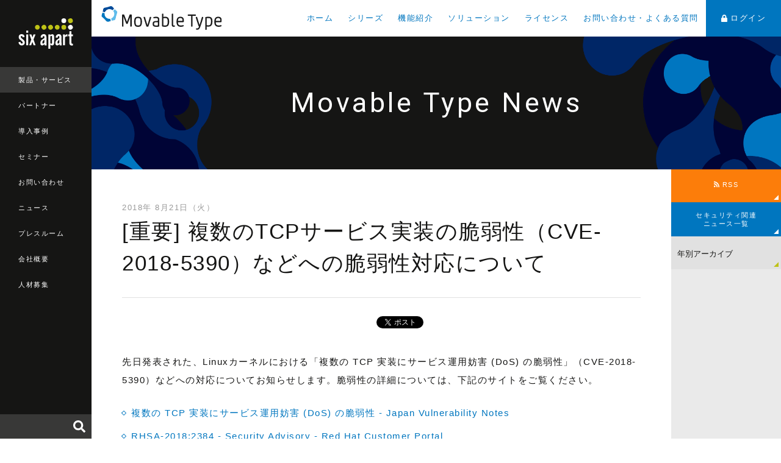

--- FILE ---
content_type: text/html
request_url: https://www.sixapart.jp/movabletype/news/2018/08/21-1100.html
body_size: 5988
content:
<!DOCTYPE html>
<html lang="ja" itemscope itemtype="http://schema.org/WebPage">
<head>
<meta charset="UTF-8">
<title>[重要] 複数のTCPサービス実装の脆弱性（CVE-2018-5390）などへの脆弱性対応について | Movable Type ニュース</title>
<meta name="description" content="先日発表された、Linuxカーネルにおける「複数の TCP 実装にサービス運用妨害 (DoS) の脆弱性」（CVE-2018-5390）などへの対応についてお知らせします。脆弱性の詳細については、下記のサイトをご覧ください。  複数の TC...">
<meta name="keywords" content="CMS,最新情報">
<meta name="viewport" content="width=device-width,initial-scale=1">
<link rel="canonical" href="https://www.sixapart.jp/movabletype/news/2018/08/21-1100.html">
<link rel="amphtml" href="https://www.sixapart.jp/movabletype/news/amp/2018/08/21-1100.html">
<meta property="og:type" content="website">
<meta property="og:locale" content="ja_JP">
<meta property="og:title" content="[重要] 複数のTCPサービス実装の脆弱性（CVE-2018-5390）などへの脆弱性対応について | Movable Type ニュース">
<meta property="og:url" content="https://www.sixapart.jp/movabletype/news/2018/08/21-1100.html">
<meta property="og:description" content="先日発表された、Linuxカーネルにおける「複数の TCP 実装にサービス運用妨害 (DoS) の脆弱性」（CVE-2018-5390）などへの対応についてお知らせします。脆弱性の詳細については、下記のサイトをご覧ください。  複数の TC...">
<meta property="og:site_name" content="シックス・アパート株式会社 - CMSソフトウェア、ブログサービスを提供">
<meta property="og:image" content="https://www.sixapart.jp/share/images/ogimage-mt-news.png">
<meta property="fb:app_id" content="558641434152109">
<meta name="twitter:card" content="summary_large_image">
<meta name="twitter:site" content="@movabletypejp">
<meta name="twitter:creator" content="@movabletypejp">
<meta name="twitter:title" content="[重要] 複数のTCPサービス実装の脆弱性（CVE-2018-5390）などへの脆弱性対応について | Movable Type ニュース">
<meta name="twitter:description" content="先日発表された、Linuxカーネルにおける「複数の TCP 実装にサービス運用妨害 (DoS) の脆弱性」（CVE-2018-5390）などへの対応についてお知らせします。脆弱性の詳細については、下記のサイトをご覧ください。  複数の TC...">
<meta name="twitter:image" content="https://www.sixapart.jp/share/images/ogimage-mt-news.png">
<link rel="stylesheet" href="https://www.sixapart.jp/assets/css/sixapart.css">
<script defer src="//use.fontawesome.com/releases/v5.0.6/js/all.js"></script>
<!-- Google Tag Manager -->
<script>(function(w,d,s,l,i){w[l]=w[l]||[];w[l].push({'gtm.start':
new Date().getTime(),event:'gtm.js'});var f=d.getElementsByTagName(s)[0],
j=d.createElement(s),dl=l!='dataLayer'?'&l='+l:'';j.async=true;j.src=
'https://www.googletagmanager.com/gtm.js?id='+i+dl;f.parentNode.insertBefore(j,f);
})(window,document,'script','dataLayer','GTM-CWR6');</script>
<!-- End Google Tag Manager -->
</head>

<body>

<!-- Google Tag Manager (noscript) -->
<noscript><iframe src="https://www.googletagmanager.com/ns.html?id=GTM-CWR6"
height="0" width="0" style="display:none;visibility:hidden"></iframe></noscript>
<!-- End Google Tag Manager (noscript) -->

<header class="globalheader">
  <div class="globalheader_logo"><a href="/"><img src="/assets/images/logo-sixapart.svg" alt="Six Apart"></a></div>
  <nav class="globalheader_navi">
    <ul>
      <li class="is-current"><a href="/products/">製品・サービス</a></li>
      <li><a href="/pronet/">パートナー</a></li>
      <li><a href="/business/">導入事例</a></li>
      <li><a href="/seminar/">セミナー</a></li>
      <li><a href="/inquiry/">お問い合わせ</a></li>
      <li><a href="/news/top.html">ニュース</a></li>
      <li><a href="/press/">プレスルーム</a></li>
      <li><a href="/about/">会社概要</a></li>
      <li><a href="/jobs/">人材募集</a></li>
    
    </ul>
  </nav>
  <div class="globalheader_search" id="globalheader_search-pc">
  </div>
  <button class="modal-globalheader_search_button modal_open" data-target="modal-search"><i class="fas fa-search"></i></button>
  <button class="modal-globalheader_navi_button modal_open" data-target="modal-globalheader_navi"><span class="icon-globalheader_navi"></span></button>
</header>

<div class="maincontent">

<div class="maincontent_header">
    <h1 class="maincontent_header_logo maincontent_header_logo-mt">
      <a href="/movabletype/"><img src="/assets/images/logo-movabletype.svg" alt="Movable Type"></a>
    </h1>
    <nav class="maincontent_navi">
      <ul>
        <li><a href="/movabletype/">ホーム</a></li>
        <li><a href="/movabletype/#lineup">シリーズ</a></li>
        <li><a href="/movabletype/features/">機能紹介</a></li>
        <li><a href="/movabletype/solutions/">ソリューション</a></li>
        <li><a href="/movabletype/license/">ライセンス</a></li>
        <li><a href="/movabletype/support/">お問い合わせ・よくある質問</a></li>
        <li class="login"><a href="/movabletype/login.html"><i class="fas fa-lock"></i>ログイン</a></li>
      </ul>
    </nav>
    <button class="modal-maincontent_navi_button modal_open" data-target="modal-maincontent_navi"><span class="icon-maincontent_navi"></span></button>
  </div>

  <div class="maincontent_section_header">
    <h1 class="maincontent_section_header_title">Movable Type News</h1>
  </div>

  <div class="maincontent_column2">
    <div class="maincontent_primary">
      <section class="maincontent_primary_section">
        <div class="entrydetail">
          <div class="entrymeta_date">2018年 8月21日（火）</div>
          <h2 class="maincontent_section_title maincontent_section_title-left">[重要] 複数のTCPサービス実装の脆弱性（CVE-2018-5390）などへの脆弱性対応について</h2>
          <div class="socialbuttons">
            <ul>
              <li class="facebook">
                <div class="fb-like"
                  data-layout="button_count"
                  data-action="like"
                  data-show-faces="false"
                  data-share="false">
                </div>
              </li>
              <li class="twitter">
                <a href="https://twitter.com/share"
                  class="twitter-share-button"
                  data-lang="ja"
                  data-count="vertical">ツイート
                </a>
              </li>
              <li class="hatena">
                <script type="text/javascript">
					document.write('<a href="//b.hatena.ne.jp/entry/add/' + escape(location.href) + '" class="hatena-bookmark-button" data-hatena-bookmark-layout="standard" title="このエントリーをはてなブックマークに追加">');
				</script>
				<img src="//b.st-hatena.com/images/entry-button/button-only.gif" alt="このエントリーをはてなブックマークに追加" width="20" height="20" style="border: none;" /></a>
				<script type="text/javascript" src="//b.st-hatena.com/js/bookmark_button.js" charset="utf-8" async="async"></script>
              </li>
            </ul>
          </div>
          <div class="entrybody">
<section>
<p>先日発表された、Linuxカーネルにおける「複数の TCP 実装にサービス運用妨害 (DoS) の脆弱性」（CVE-2018-5390）などへの対応についてお知らせします。脆弱性の詳細については、下記のサイトをご覧ください。</p>

  <ul class="links">
<li><a href="https://jvn.jp/vu/JVNVU91510483/" target="_blank">複数の TCP 実装にサービス運用妨害 (DoS) の脆弱性 - Japan Vulnerability Notes</a></li>
<li><a href="https://access.redhat.com/errata/RHSA-2018:2384" target="_blank">RHSA-2018:2384 - Security Advisory - Red Hat Customer Portal</a></li>
  </ul>
</section>

<section>
  <h3>Movable Type クラウド版</h3>
<p>すべてのお客様の環境で、アップデートが完了しています。本アップデートに基づく、お客様の作業はございません。<br />
<span style="font-size:85%">※ 本件は、Movable Type クラウド版の自動アップデートを無効にしているお客様の環境もアップデート対象となっています。</span></p>
</section>

<section>
  <h3>Movable Type for AWS / Movable Type Advanced for AWS </h3>
<p>Movable Type for AWS および Movable Type Advanced for AWS で利用している Amazon Linux では、すでに対策済みのパッケージが配布されています。すでに稼働中のインスタンスでは、お客様自身の手でアップデートをお願いいたします。</p>

  <ul class="links">
    <li><a href="https://alas.aws.amazon.com/ALAS-2018-1049.html" target="_blank">ALAS-2018-1049</a></li>
    <li><a href="https://alas.aws.amazon.com/ALAS-2018-1058.html" target="_blank">ALAS-2018-1058</a></li>
  </ul>

<p>Movable Type for AWS が稼働するインスタンス上で、次のコマンドを実行してください。</p>

<pre><code>$ sudo yum clean all
$ yum update kernel
</code></pre>

<p>コマンドが正常に実行されたらシステムを再起動してください。</p>

</section>
<section>
<p>以上です。</p>
</section>

          </div>
          <div class="entry-author"><span>Maki Sawa&nbsp;&nbsp;&nbsp;11:00</span></div>
          <div class="socialbuttons socialbuttons-bottom has-marginbottom-s">
            <ul>
              <li class="facebook">
                <div class="fb-like"
                  data-layout="button_count"
                  data-action="like"
                  data-show-faces="false"
                  data-share="false">
                </div>
              </li>
              <li class="twitter">
                <a href="https://twitter.com/share"
                  class="twitter-share-button"
                  data-lang="ja"
                  data-count="vertical">ツイート
                </a>
              </li>
              <li class="hatena">
                <script type="text/javascript">
					document.write('<a href="//b.hatena.ne.jp/entry/add/' + escape(location.href) + '" class="hatena-bookmark-button" data-hatena-bookmark-layout="standard" title="このエントリーをはてなブックマークに追加">');
				</script>
				<img src="//b.st-hatena.com/images/entry-button/button-only.gif" alt="このエントリーをはてなブックマークに追加" width="20" height="20" style="border: none;" /></a>
				<script type="text/javascript" src="//b.st-hatena.com/js/bookmark_button.js" charset="utf-8" async="async"></script>
              </li>
            </ul>
          </div>
          <div class="align-center">
            <a href="/movabletype/news/archives.html" class="btn btn-product btn-xxlarge">ニュース一覧を見る</a>
          </div>
        </div>
      </section>
    </div>
    <aside class="maincontent_secondary maincontent_secondary-large">
      <div class="sidebar">
        <div class="maincontent_secondary_button">
          <a href="/movabletype/news/atom.xml" class="btn btn-orange align-height line01"><i class="fas fa-rss"></i> RSS</a>
        </div>
        <div class="maincontent_secondary_button">
          <a href="/movabletype/news/security/" class="btn btn-product align-height">セキュリティ関連<br>ニュース一覧</a>
        </div>
        <section class="maincontent_secondary_section">
          <div class="select-custom">
            <select class="select-custom select-link align-height line01">
  			  <option value="-">年別アーカイブ</option>
            
              <option value="/movabletype/news/2025/">2025年</option>
            
              <option value="/movabletype/news/2024/">2024年</option>
            
              <option value="/movabletype/news/2023/">2023年</option>
            
              <option value="/movabletype/news/2022/">2022年</option>
            
              <option value="/movabletype/news/2021/">2021年</option>
            
              <option value="/movabletype/news/2020/">2020年</option>
            
              <option value="/movabletype/news/2019/">2019年</option>
            
              <option value="/movabletype/news/2018/">2018年</option>
            
              <option value="/movabletype/news/2017/">2017年</option>
            
              <option value="/movabletype/news/2016/">2016年</option>
            
              <option value="/movabletype/news/2015/">2015年</option>
            
              <option value="/movabletype/news/2014/">2014年</option>
            
              <option value="/movabletype/news/2013/">2013年</option>
            
              <option value="/movabletype/news/2012/">2012年</option>
            
              <option value="/movabletype/news/2011/">2011年</option>
            
              <option value="/movabletype/news/2010/">2010年</option>
            
              <option value="/movabletype/news/2009/">2009年</option>
            
              <option value="/movabletype/news/2008/">2008年</option>
            
              <option value="/movabletype/news/2007/">2007年</option>
            
              <option value="/movabletype/news/2006/">2006年</option>
            
              <option value="/movabletype/news/2005/">2005年</option>
            
              <option value="/movabletype/news/2004/">2004年</option>
            
            </select>
          </div>
        </section>
      </div>
    </aside>
  </div>
 
<section class="maincontent_section maincontent_section-small maincontent_section-nomarginbottom maincontent_section-blue-dark">
    <div class="colgroup colgroup-reverse colgroup-info">
      <div class="col col-6">
        <div class="maincontent_section_subtitle">ドキュメントやユーザー向けの情報はこちら</div>
        <p class="colgroup-info_text text-small">Movable Type のくわしい使い方や、タグリファレンス、開発者向けのドキュメントなどは、MovableType.jp で公開しています。プラグインやテーマは、プラグインディレクトリをご覧ください。</p>
        <div class="buttongroup buttongroup-col2">
          <a href="https://www.movabletype.jp/" class="btn btn-border-white" target="_blank">MovableType.jp</a>
          <a href="https://plugins.movabletype.jp/" class="btn btn-border-white" target="_blank">プラグインディレクトリ</a>
        </div>
      </div>
      <div class="col col-6 linehight0">
        <img src="/assets/images/image-mtjp-min.png" alt="movabletype.jp">
      </div>
    </div>
  </section>

  <section class="maincontent_section maincontent_section-small maincontent_section-gray-dark maincontent_section-display-pc">
    <div class="localfooter">
      <div class="localfooter_col">
        <p class="localfooter_col_title"><a href="/movabletype/features/">機能紹介</a></p>
        <ul>
          <li><a href="/movabletype/features/features.html">動作環境・機能一覧</a></li>
          <li><a href="/movabletype/features/security.html">Movable Type の安全性について</a></li>
          <li><a href="/movabletype/features/software-cloud.html">Movable Type シリーズ比較</a></li>
          <li><a href="/movabletype/data-api/">Data API について</a></li>
        </ul>
      </div>
      <div class="localfooter_col localfooter_col-large">
        <p class="localfooter_col_title"><a href="/movabletype/">製品紹介</a></p>
        <div class="localfooter_col-large_inner">
          <div class="localfooter_col-large_inner_box">
            <ul>
              <li><a href="/movabletype/overview/software.html">Movable Type ソフトウェア版</a></li>
              <li><a href="/movabletype/aws/">Movable Type AMI版</a></li>
              <li><a href="/movabletype/solutions/workflow-pack.html">Movable Type ワークフローパック</a></li>
              <li><a href="/movabletype/solutions/staging-pack.html">Movable Type ステージングパック</a></li>
              <li><a href="/movabletype/solutions/mta.html">Movable Type Advanced</a></li>
              <li><a href="/movabletype/solutions/mtpremium.html">Movable Type Premium</a></li>
              <li><a href="/movabletype/solutions/">Movable Type 関連製品・ソリューション</a></li>
            </ul>
          </div>
          <div class="localfooter_col-large_inner_box">
            <ul>
              <li>
                <a href="/movabletype/cloud/">Movable Type クラウド版</a>
                <ul>
                  <li><a href="/movabletype/cloud/content-sync.html">サーバー配信機能について</a></li>
                  <li><a href="/movabletype/cloud/features.html">クラウド版独自の機能について</a></li>
                  <li><a href="/movabletype/cloud/migration-service.html">サイト移行サービスのご案内</a></li>
                  <li><a href="/movabletype/cloud/plans.html">プラン選びのポイント</a></li>
                  <li><a href="/movabletype/cloud/sandbox.html">サンドボックス作成サービスのご案内</a></li>
                  <li><a href="/movabletype/cloud/specification.html">Movable Type クラウド版　サービス仕様</a></li>
                </ul>
              </li>
            </ul>
          </div>
        </div>
      </div>
      <div class="localfooter_col">
        <p class="localfooter_col_title"><a href="/movabletype/upgrade/">サポートが終了しているバージョンについて</a></p>
        <ul>
          <li><a href="/movabletype/upgrade/compare.html">バージョン別比較表</a></li>
        </ul>
        <p class="localfooter_col_title"><a href="https://www.movabletype.jp/life_cycle_policy.html" target="_blank">Movable Type のプロダクト・ライフサイクルポリシーについて</a></p>
      </div>
    </div>
  </section>

<a class="footer_pagetop" href="#">page top</a>

  <footer class="globalfooter">
    <div class="globalfooter_navi">
      <ul>
        <li><a href="/inquiry/movabletype/newsletter.html">メールマガジン登録</a></li>
        <li><a href="/seminar/">セミナー案内</a></li>
      </ul>
      <ul>
        <li><a href="/privacy/">プライバシーポリシー</a></li>
        <li><a href="/about/trademark.html">商標規定</a></li>
        <li><a href="/sitemap/">サイトマップ</a></li>
      </ul>
      <ul>
        <li><a href="/social/">ブログとソーシャルメディア</a></li>
        <li><a href="/social/guideline_for_employee.html">ソーシャルメディア利用ガイドライン </a></li>
      </ul>
    </div>
    <div class="globalfooter_bottom">
      <div class="globalfooter_bottom_logo"><a href="/"><img src="/assets/images/logo-sixapart.svg" alt="Six Apart Ltd."></a></div>
      <div class="globalfooter_bottom_copyright">&copy; Six Apart Ltd.</div>
    </div>
  </footer>

</div>

<div id="modal-search" class="modal_content modal_content-global">
  <div class="modal_content_body">
    <div class="modal_content_body_search" id="globalheader_search-sp">
    </div>
  </div>
  <div class="modal_close"></div>
</div>

<div id="modal-globalheader_navi" class="modal_content modal_content-global">
  <div class="modal_content_body">
    <div class="modal_content_title"><a href="/"><img src="/assets/images/logo-sixapart.svg" alt="Six Apart" class="sixapart-logo"></a></div>
    <section class="modal_content_section">
      <div class="modal_content_subtitle"><a href="/products/" class="btn">製品・サービス</a></div>
      <ul class="modal_content_navi">
        <li><a href="/movabletype/" class="btn">Movable Type</a></li>
        <li><a href="https://movabletype.net/" class="btn" target="_blank">MovableType.net</a></li>
        <li><a href="https://movabletype.net/form/" class="btn" target="_blank">MovableType.net<br>フォーム</a></li>
        <li><a href="https://movabletype.net/sitesearch/" class="btn" target="_blank">MovableType.net<br>サイトサーチ</a></li>
        <li><a href="https://www.lekumo.jp/" class="btn" target="_blank">Lekumo</a></li>
      </ul>
    </section>
    <section class="modal_content_section">
      <div class="modal_content_subtitle"><a href="/pronet/" class="btn">パートナー</a></div>
      <ul class="modal_content_navi">
        <li><a href="/pronet/partner/" class="btn">全国のProNet一覧</a></li>
        <li><a href="/pronet/pronet.html" class="btn">ProNet加入のご案内</a></li>
        <li><a href="/pronet/news/" class="btn">ProNetニュース</a></li>
        <li><a href="/pronet/members/" class="btn"><i class="fas fa-lock"></i> ProNet専用サイト</a></li>
      </ul>
    </section>
    <section class="modal_content_section">
      <div class="modal_content_subtitle"><a href="/business/" class="btn">導入事例</a></div>
    </section>
    <section class="modal_content_section">
      <div class="modal_content_subtitle"><a href="/seminar/" class="btn">セミナー</a></div>
      <ul class="modal_content_navi">
        <li><a href="/seminar/sa/" class="btn">シックス・アパート主催</a></li>
        <li><a href="/seminar/pronet/" class="btn">ProNet主催</a></li>
        <li><a href="/seminar/usergroup/" class="btn">ユーザーグループ主催</a></li>
        <li><a href="/seminar/report/" class="btn">セミナーレポート</a></li>
      </ul>
    </section>
    <section class="modal_content_section">
      <div class="modal_content_subtitle"><a href="/inquiry/" class="btn">お問い合わせ</a></div>
    </section>
    <section class="modal_content_section">
      <div class="modal_content_subtitle"><a href="/news/top.html" class="btn">ニュース</a></div>
    </section>
    <section class="modal_content_section">
      <div class="modal_content_subtitle"><a href="/press/" class="btn">プレスルーム</a></div>
    </section>
    <section class="modal_content_section">
      <div class="modal_content_subtitle"><a href="/about/" class="btn">会社概要</a></div>
    </section>
    <section class="modal_content_section">
      <div class="modal_content_subtitle"><a href="/jobs/" class="btn">人材募集</a></div>
    </section>
    <section class="modal_content_section">
      <div class="modal_content_subtitle"><a href="/about/customer.html" class="btn">お客様</a></div>
    </section>
  </div>
  <div class="modal_close"></div>
</div>

<div id="modal-maincontent_navi" class="modal_content modal_content-mt">
  <div class="modal_content_body">
    <div class="modal_content_title"><a href="/movabletype/"><img src="/assets/images/logo-movabletype-wh.svg" alt="Movable Type" class="movabletype-logo"></a></div>
    <section class="modal_content_section">
      <div class="modal_content_subtitle"><a href="/movabletype/" class="btn">ホーム</a></div>
    </section>
    <section class="modal_content_section">
      <div class="modal_content_subtitle"><a href="/movabletype/features/" class="btn">機能紹介</a></div>
    </section>
    <section class="modal_content_section">
      <div class="modal_content_subtitle"><a href="/movabletype/solutions/" class="btn">ソリューション</a></div>
    </section>
    <section class="modal_content_section">
      <div class="modal_content_subtitle"><a href="/movabletype/license/" class="btn">ライセンス</a></div>
    </section>
    <section class="modal_content_section">
      <div class="modal_content_subtitle"><a href="/movabletype/support/" class="btn">お問い合わせ・よくある質問</a></div>
    </section>
    <section class="modal_content_section">
      <div class="modal_content_subtitle"><a href="/movabletype/login.html" class="btn"><i class="fas fa-lock"></i> ログイン</a></div>
    </section>
  </div>
  <div class="modal_close"></div>
</div>

<script src="https://code.jquery.com/jquery-3.6.3.min.js" integrity="sha256-pvPw+upLPUjgMXY0G+8O0xUf+/Im1MZjXxxgOcBQBXU=" crossorigin="anonymous"></script>
<script src="/assets/js/lib.js"></script>
<script src="/assets/js/sixapart.js"></script>
<script>
  (function(d, s, id) {
    var js, fjs = d.getElementsByTagName(s)[0];
    if (d.getElementById(id)) return;
    js = d.createElement(s);
    js.id = id;
    js.src = "//connect.facebook.net/ja_JP/sdk.js#xfbml=1&version=v2.4&appId=";
    fjs.parentNode.insertBefore(js, fjs);
  }(document, 'script', 'facebook-jssdk'));

  !function(d, s, id) {
    var js, fjs = d.getElementsByTagName(s)[0],
      p = /^http:/.test(d.location) ? 'http' : 'https';
    if (!d.getElementById(id)) {
      js = d.createElement(s);
      js.id = id;
      js.src = p + '://platform.twitter.com/widgets.js';
      fjs.parentNode.insertBefore(js, fjs);
    }
  }(document, 'script', 'twitter-wjs');
</script>
<script src="https://www.sixapart.jp/assets/js/jquery.fixedTableHeader.js"></script>
<script>
document.addEventListener('DOMContentLoaded', function () {
  // @media screen and (max-width: 1100px) と同じ
  var mql = window.matchMedia('screen and (max-width: 1100px)');
  function checkBreakPoint(mql) {
    if (mql.matches) {
      // スマホ向け
    } else {
  $('table').fixedTableHeader();
    }
  }
  // ブレイクポイントの瞬間に発火
  mql.addListener(checkBreakPoint);

  // 初回チェック
  checkBreakPoint(mql);
});
  </script>
</body>
</html>


--- FILE ---
content_type: application/javascript
request_url: https://www.sixapart.jp/assets/js/jquery.fixedTableHeader.js
body_size: 700
content:
/*!
 * jQuery FixedTableHeader plugin
 *
 * Copyright 2014 Hung Nguyen
 *
 * Date: Tue Nov 4 2014 07:00:00 GMT
 */
/*jslint browser: true, nomen: true, unparam: true, node: true*/
/*global $, jQuery*/
'use strict';
(function ($) {
    $.fn.fixedTableHeader = function () {
        return this.each(function (key, item) {
            var $self = $(this),
                $fixedHeader,
                $originalHeader,
                tableTopOffset,
                tableBottomOffset,
                headerHeight,
                originalWidth = [];

            $self.find('thead > tr > th').each(function (key, item) {
                originalWidth.push($(item).outerWidth());
            });
            function init() {
                $originalHeader = $self.find('thead:first');
                $fixedHeader = $originalHeader.clone();
                $fixedHeader.css('position', 'fixed');
                $fixedHeader.css('display', 'none');
                $fixedHeader.css('height', $self.find('thead').outerHeight());
                $fixedHeader.css('width', $self.find('thead').outerWidth());
                $fixedHeader.css('top', 60);
                $fixedHeader.css('left', $self.find('thead').offset().left);
                $fixedHeader.css('margin-top', 0);
                $fixedHeader.css('z-index', 1);
                $originalHeader.after($fixedHeader);
            }

            function left() {
                return parseInt($self.offset().left, 10) -  parseInt($(window).scrollLeft(), 10);
            }

            function onResize() {
                $fixedHeader.css('left', left());
                $fixedHeader.css('width', $self.find('thead').outerWidth());
                $fixedHeader.find("th").each(function (index) {
                    originalWidth[index] = $originalHeader.find("th").eq(index).outerWidth();
                    $(this).css("min-width", $originalHeader.find("th").eq(index).outerWidth());
                    $(this).css("max-width", $originalHeader.find("th").eq(index).outerWidth());
                });
            }

            function onScroll() {
                tableTopOffset = $self.offset().top;
                headerHeight = $fixedHeader.find('tr').height();
                tableBottomOffset = tableTopOffset + $self.height() - headerHeight;

                $fixedHeader.find('th').each(function (key, item) {
                    $(item).css('min-width', parseInt(originalWidth[key], 10));
                    $(item).css('max-width', parseInt(originalWidth[key], 10));
                });

                $fixedHeader.css('left', left());
                if ($(window).scrollTop() > tableTopOffset && $(window).scrollTop() < tableBottomOffset) {
                    $fixedHeader.show();
                } else {
                    $fixedHeader.hide();
                }
            }
            init();
            $(window).resize(onResize);
            $(window).scroll(onScroll);
        });
    };
}(jQuery));


--- FILE ---
content_type: image/svg+xml
request_url: https://www.sixapart.jp/assets/images/logo-sixapart.svg
body_size: 4578
content:
<?xml version="1.0" encoding="utf-8"?>
<!-- Generator: Adobe Illustrator 22.0.0, SVG Export Plug-In . SVG Version: 6.00 Build 0)  -->
<svg version="1.1" id="レイヤー_1" xmlns="http://www.w3.org/2000/svg" xmlns:xlink="http://www.w3.org/1999/xlink" x="0px"
	 y="0px" width="191.8px" height="107.1px" viewBox="0 0 191.8 107.1" style="enable-background:new 0 0 191.8 107.1;"
	 xml:space="preserve">
<style type="text/css">
	.st0{fill:#FFFFFF;}
	.st1{fill:#BEC217;}
</style>
<g>
	<path class="st0" d="M0.1,84.3L7,82.7c0.3,2.2,0.8,3.8,1.6,4.7c0.7,1,1.8,1.4,3.1,1.4c1,0,1.8-0.3,2.4-0.9c0.6-0.6,0.9-1.4,0.9-2.4
		c0-2-2.4-4.8-7.2-8.4l-0.2-0.1c-2.4-1.8-4.1-3.5-5.2-5.2c-1-1.7-1.5-3.6-1.5-5.8c0-3.1,1-5.6,2.9-7.4c1.9-1.9,4.5-2.8,7.6-2.8
		c2.9,0,5.3,0.9,7.1,2.6c1.8,1.7,2.8,4.1,3.1,7.1l-6.8,1.6c-0.3-1.6-0.7-2.8-1.3-3.6c-0.6-0.8-1.4-1.2-2.4-1.2
		c-0.9,0-1.7,0.3-2.2,0.9c-0.5,0.6-0.8,1.4-0.8,2.4c0,1.7,1.7,3.8,5,6.4c0.9,0.7,1.6,1.3,2.1,1.7c2.7,2.2,4.5,4.1,5.5,5.8
		c1,1.7,1.5,3.5,1.5,5.6c0,3.1-1,5.6-2.9,7.5c-2,1.9-4.5,2.8-7.7,2.8c-3.1,0-5.6-1-7.6-3C1.8,90.5,0.6,87.8,0.1,84.3z"/>
	<path class="st0" d="M27.2,50.7v-7.1h7.2v7.1H27.2z M27.2,94.9V56.5h7.2v38.4H27.2z"/>
	<path class="st0" d="M37.8,94.9l7.3-20l-6.8-18.3h7.2l3.5,10.3h0.4l3.4-10.3H60l-7.1,18.2l7.3,20.2h-7l-4.1-11.8h-0.3l-4.1,11.8
		H37.8z"/>
	<path class="st0" d="M91.2,90.6c-1.1,1.5-2.4,2.7-3.8,3.6c-1.4,0.8-2.8,1.3-4.3,1.3c-2,0-3.5-0.7-4.6-2.2c-1.1-1.5-1.6-3.5-1.6-6.3
		c0-3.5,1-6.6,3-9c2-2.5,5.7-5.2,11.1-8v-4.1c0-1.1-0.2-2-0.6-2.6c-0.4-0.6-1-0.9-1.8-0.9c-1,0-1.8,0.3-2.4,0.9
		c-0.6,0.6-0.9,1.4-0.9,2.4v2.1H78c0-0.1,0-0.3,0-0.5c0-0.2,0-0.4,0-0.5c0-3.2,1-5.9,3.1-7.9c2-2.1,4.6-3.1,7.7-3.1
		c3.2,0,5.6,1,7.2,3c1.6,2,2.4,5,2.4,9.1v16.3c0,2.6,0.1,4.8,0.2,6.7c0.1,1.9,0.3,3.3,0.5,4.2h-7.1c-0.2-0.5-0.3-1.1-0.4-1.8
		C91.3,92.4,91.2,91.6,91.2,90.6z M90.9,85.3v-9.9c-2.6,1.7-4.4,3.2-5.3,4.6c-1,1.4-1.5,3.1-1.5,5.1c0,1.2,0.2,2.1,0.6,2.8
		c0.4,0.6,0.9,1,1.6,1c0.9,0,1.7-0.3,2.5-1C89.7,87.2,90.4,86.4,90.9,85.3z"/>
	<path class="st0" d="M104.8,107V56.5h7.2v3c0.9-1.2,2-2.1,3.1-2.6c1.1-0.6,2.3-0.9,3.7-0.9c2.1,0,3.7,0.7,4.8,2.2
		c1.1,1.5,1.7,3.6,1.7,6.3v21.3c0,3.1-0.6,5.5-1.8,7.2c-1.2,1.6-2.9,2.5-5.2,2.5c-1.1,0-2.2-0.3-3.3-0.9c-1.1-0.6-2.1-1.5-3.1-2.7
		V107H104.8z M112,63.8v24c0.5,0.6,1,1,1.5,1.2c0.5,0.3,1,0.4,1.5,0.4c1,0,1.7-0.3,2.2-1c0.5-0.7,0.8-1.7,0.8-3V65.4
		c0-1.2-0.2-2.1-0.6-2.6c-0.4-0.5-1-0.8-1.9-0.8c-0.6,0-1.2,0.1-1.8,0.4C113.1,62.7,112.6,63.2,112,63.8z"/>
	<path class="st0" d="M144,90.6c-1.1,1.5-2.4,2.7-3.8,3.6c-1.4,0.8-2.8,1.3-4.3,1.3c-2,0-3.5-0.7-4.6-2.2c-1.1-1.5-1.6-3.5-1.6-6.3
		c0-3.5,1-6.6,3-9c2-2.5,5.7-5.2,11.1-8v-4.1c0-1.1-0.2-2-0.6-2.6c-0.4-0.6-1-0.9-1.8-0.9c-1,0-1.8,0.3-2.4,0.9
		c-0.6,0.6-0.9,1.4-0.9,2.4v2.1h-7.2c0-0.1,0-0.3,0-0.5c0-0.2,0-0.4,0-0.5c0-3.2,1-5.9,3.1-7.9c2-2.1,4.6-3.1,7.7-3.1
		c3.2,0,5.6,1,7.2,3c1.6,2,2.4,5,2.4,9.1v16.3c0,2.6,0.1,4.8,0.2,6.7c0.1,1.9,0.3,3.3,0.5,4.2h-7.1c-0.2-0.5-0.3-1.1-0.4-1.8
		C144.1,92.4,144,91.6,144,90.6z M143.8,85.3v-9.9c-2.6,1.7-4.4,3.2-5.3,4.6c-1,1.4-1.5,3.1-1.5,5.1c0,1.2,0.2,2.1,0.6,2.8
		c0.4,0.6,0.9,1,1.6,1c0.9,0,1.7-0.3,2.5-1C142.6,87.2,143.3,86.4,143.8,85.3z"/>
	<path class="st0" d="M156.2,94.9V56.5h7.2v5.2c0.9-1.9,2-3.3,3.3-4.2c1.3-0.9,2.7-1.4,4.3-1.4h0.7v8c-0.3-0.2-0.7-0.3-1.1-0.4
		c-0.4-0.1-0.8-0.1-1.3-0.1c-1.9,0-3.3,0.6-4.4,1.7c-1.1,1.1-1.6,2.6-1.6,4.5v25.1H156.2z"/>
	<path class="st0" d="M179,86.8V63.2h-4.5v-6.7h4.5v-11h7.1v11h5.3v6.7h-5.3v23c0,1.1,0.3,1.9,0.8,2.5c0.5,0.5,1.3,0.8,2.4,0.8
		c0.2,0,0.5,0,0.9-0.1c0.3-0.1,0.8-0.1,1.2-0.3l0,6.2c-0.7,0.2-1.3,0.4-2,0.5c-0.7,0.1-1.4,0.1-2.1,0.1c-2.8,0-4.9-0.8-6.2-2.3
		C179.7,92.1,179,89.9,179,86.8z"/>
	<path class="st1" d="M74.8,31.6c0,4.7-3.8,8.4-8.4,8.4c-4.7,0-8.4-3.8-8.4-8.4c0-4.7,3.8-8.4,8.4-8.4C71,23.1,74.8,26.9,74.8,31.6z
		"/>
	<ellipse transform="matrix(0.8014 -0.5981 0.5981 0.8014 -1.108 59.8495)" class="st1" cx="89.6" cy="31.6" rx="8.4" ry="8.4"/>
	<ellipse transform="matrix(0.8527 -0.5225 0.5225 0.8527 0.1161 63.5985)" class="st1" cx="112.8" cy="31.6" rx="8.4" ry="8.4"/>
	<path class="st1" d="M144.5,31.6c0,4.7-3.8,8.4-8.4,8.4c-4.7,0-8.4-3.8-8.4-8.4c0-4.7,3.8-8.4,8.4-8.4
		C140.7,23.1,144.5,26.9,144.5,31.6z"/>
	
		<ellipse transform="matrix(0.9999 -1.515776e-02 1.515776e-02 0.9999 -0.4606 2.418)" class="st1" cx="159.3" cy="31.6" rx="8.4" ry="8.4"/>
	<ellipse transform="matrix(0.8527 -0.5225 0.5225 0.8527 10.3868 100.0177)" class="st0" cx="182.5" cy="31.6" rx="8.4" ry="8.4"/>
	
		<ellipse transform="matrix(1 -9.198494e-03 9.198494e-03 1 -7.222699e-02 1.4655)" class="st0" cx="159.3" cy="8.6" rx="8.4" ry="8.4"/>
	<ellipse transform="matrix(0.9691 -0.2465 0.2465 0.9691 3.5173 45.2628)" class="st1" cx="182.5" cy="8.6" rx="8.4" ry="8.4"/>
</g>
</svg>
